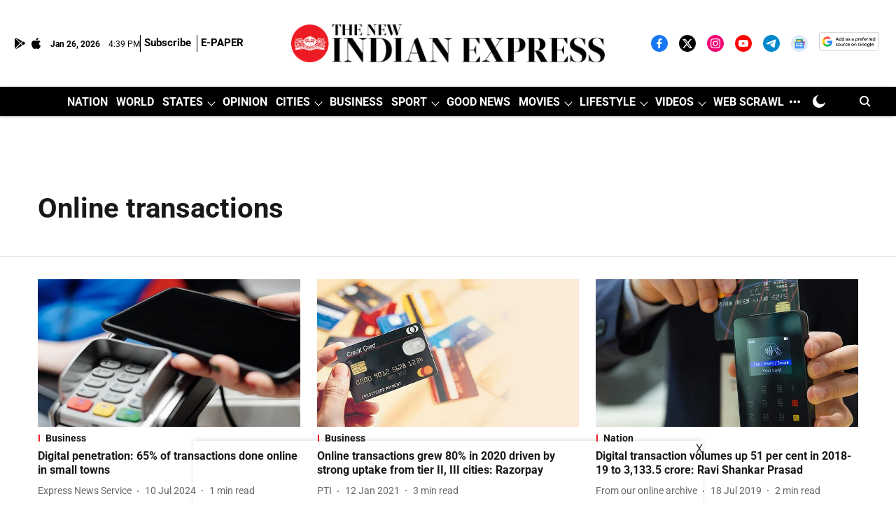

--- FILE ---
content_type: text/html; charset=utf-8
request_url: https://www.google.com/recaptcha/api2/aframe
body_size: 152
content:
<!DOCTYPE HTML><html><head><meta http-equiv="content-type" content="text/html; charset=UTF-8"></head><body><script nonce="fkztPnikpMqD6MYCY-_LTg">/** Anti-fraud and anti-abuse applications only. See google.com/recaptcha */ try{var clients={'sodar':'https://pagead2.googlesyndication.com/pagead/sodar?'};window.addEventListener("message",function(a){try{if(a.source===window.parent){var b=JSON.parse(a.data);var c=clients[b['id']];if(c){var d=document.createElement('img');d.src=c+b['params']+'&rc='+(localStorage.getItem("rc::a")?sessionStorage.getItem("rc::b"):"");window.document.body.appendChild(d);sessionStorage.setItem("rc::e",parseInt(sessionStorage.getItem("rc::e")||0)+1);localStorage.setItem("rc::h",'1769445568921');}}}catch(b){}});window.parent.postMessage("_grecaptcha_ready", "*");}catch(b){}</script></body></html>

--- FILE ---
content_type: application/javascript; charset=utf-8
request_url: https://fundingchoicesmessages.google.com/f/AGSKWxXB02_Zcp4kk0HFM4yJt32UT9nmD5lfQFqY6_4aKaT6iK2-ZQezRK-TCNTakXz5IwcrnVfzyou2WqfnyP1BM-ZGTNc1IpqiBhtHKyUxqIsziUE1fC1NbxOwH7ORpMuTa0psA84pJquXJ45GgZaCVp3jxkEVeiDf8l-ciS-85UHKAVBJUOdARSHs0gc=/_/randomad./adblock_detect./600-90._advert//ad-lil.
body_size: -1289
content:
window['b33adbee-e061-4d32-9fa9-654f2a791f76'] = true;

--- FILE ---
content_type: application/javascript; charset=UTF-8
request_url: https://www.newindianexpress.com/cdn-cgi/challenge-platform/h/b/scripts/jsd/d251aa49a8a3/main.js?
body_size: 8576
content:
window._cf_chl_opt={AKGCx8:'b'};~function(B6,bP,bz,bI,bN,bM,bF,bE,B0,B1){B6=K,function(l,G,Bo,B5,b,B){for(Bo={l:252,G:303,b:359,B:404,O:358,H:241,Q:285,i:332,V:288,X:193,W:216,e:191},B5=K,b=l();!![];)try{if(B=parseInt(B5(Bo.l))/1*(parseInt(B5(Bo.G))/2)+parseInt(B5(Bo.b))/3*(-parseInt(B5(Bo.B))/4)+parseInt(B5(Bo.O))/5*(-parseInt(B5(Bo.H))/6)+parseInt(B5(Bo.Q))/7+-parseInt(B5(Bo.i))/8*(-parseInt(B5(Bo.V))/9)+-parseInt(B5(Bo.X))/10*(-parseInt(B5(Bo.W))/11)+-parseInt(B5(Bo.e))/12,G===B)break;else b.push(b.shift())}catch(O){b.push(b.shift())}}(A,422220),bP=this||self,bz=bP[B6(331)],bI=null,bN=br(),bM=function(On,Ok,Oy,Og,OZ,Oz,OP,Bi,G,b,B,O){return On={l:230,G:315,b:402,B:272},Ok={l:326,G:257,b:363,B:363,O:265,H:330,Q:207,i:379,V:410,X:335,W:265,e:294,a:277,J:239,j:275,T:324,h:257,L:305,x:342,S:257,s:336,m:265,C:257,o:328,c:333,P:261,z:298,I:411,U:342,f:257,D:341,Z:301,g:250,y:180,k:240,n:197,N:257,v:387,M:311,F:257},Oy={l:275,G:198},Og={l:207},OZ={l:360,G:275,b:198,B:387,O:242,H:183,Q:237,i:183,V:237,X:221,W:239,e:257,a:242,J:379,j:207,T:329,h:202,L:265,x:207,S:354,s:330,m:410,C:265,o:207,c:265,P:350,z:207,I:280,U:230,f:388,D:321,Z:198,g:316,y:190,k:289,n:207,N:326,v:324,M:289,F:265,E:204,Y:335,d:265,R:265,A0:289,A1:391,A2:186,A3:175,A4:319,A5:223,A6:384,A7:334,A8:313,A9:179,AA:179,AK:265,Al:197},Oz={l:347,G:325,b:376,B:275},OP={l:347,G:387},Bi=B6,G={'ctlNW':function(H,Q){return Q==H},'eylpu':function(H,Q){return H<Q},'WBLxC':function(H){return H()},'JOzJP':function(H,Q){return H>Q},'fbijd':function(H,Q){return Q==H},'tpAEr':function(H,Q){return H-Q},'KawMg':function(H,Q){return Q|H},'OMJbT':function(H,Q){return H(Q)},'aBxry':function(H,Q){return H<<Q},'lvAWr':function(H,Q){return H-Q},'nJbWx':Bi(On.l),'oBErV':function(H,Q){return H<Q},'TefJC':function(H,Q){return H==Q},'kUuLK':function(H,Q){return H>Q},'Mwwci':function(H,Q){return H&Q},'lilhw':function(H,Q){return H|Q},'OjcpL':function(H,Q){return H-Q},'FavPu':function(H,Q){return H<Q},'loitL':function(H,Q){return H|Q},'KgHaM':function(H,Q){return H-Q},'raAzF':function(H,Q){return H(Q)},'gogDX':function(H,Q){return H==Q},'OWMrr':function(H,Q){return H-Q},'szfyp':Bi(On.G),'fUWVY':function(H,Q){return H(Q)},'tRUzo':function(H,Q){return H==Q},'VWtJQ':function(H,Q){return H(Q)},'hwRBp':function(H,Q){return H(Q)},'HzryS':function(H,Q){return Q!=H},'RFbKS':function(H,Q){return H==Q},'DgqbH':function(H,Q){return Q&H},'eeBgJ':function(H,Q){return H==Q},'wegQV':function(H,Q){return H(Q)},'CNpPp':function(H,Q){return H!=Q},'jvRsH':function(H,Q){return H&Q},'Ffekr':function(H,Q){return H*Q},'ZWxbT':function(H,Q){return H<Q},'qIkOo':function(H,Q){return H-Q},'etetg':function(H,Q){return H+Q}},b=String[Bi(On.b)],B={'h':function(H,BV,Q,i){if(BV=Bi,Q={},Q[BV(Oz.l)]=BV(Oz.G),i=Q,BV(Oz.b)!==BV(Oz.b))B=O[H];else return G[BV(Oz.B)](null,H)?'':B.g(H,6,function(X,BX){return BX=BV,i[BX(OP.l)][BX(OP.G)](X)})},'g':function(H,Q,i,OD,OU,BW,V,X,W,J,j,T,L,x,S,s,C,o,P,z,I,U,D,y,N){if(OD={l:256,G:284,b:231,B:179,O:348},OU={l:357},BW=Bi,V={'PqqJC':function(Z,N){return Z!==N},'KufJb':BW(OZ.l),'HqoSB':function(Z,Be){return Be=BW,G[Be(OU.l)](Z)}},G[BW(OZ.G)](null,H))return'';for(W={},J={},j='',T=2,L=3,x=2,S=[],s=0,C=0,o=0;o<H[BW(OZ.b)];o+=1)if(P=H[BW(OZ.B)](o),Object[BW(OZ.O)][BW(OZ.H)][BW(OZ.Q)](W,P)||(W[P]=L++,J[P]=!0),z=j+P,Object[BW(OZ.O)][BW(OZ.i)][BW(OZ.V)](W,z))j=z;else for(I=BW(OZ.X)[BW(OZ.W)]('|'),U=0;!![];){switch(I[U++]){case'0':W[z]=L++;continue;case'1':T==0&&(T=Math[BW(OZ.e)](2,x),x++);continue;case'2':j=String(P);continue;case'3':if(Object[BW(OZ.a)][BW(OZ.i)][BW(OZ.V)](J,j)){if(G[BW(OZ.J)](256,j[BW(OZ.j)](0))){for(X=0;X<x;s<<=1,G[BW(OZ.T)](C,G[BW(OZ.h)](Q,1))?(C=0,S[BW(OZ.L)](i(s)),s=0):C++,X++);for(D=j[BW(OZ.x)](0),X=0;8>X;s=G[BW(OZ.S)](s<<1.69,1.18&D),Q-1==C?(C=0,S[BW(OZ.L)](G[BW(OZ.s)](i,s)),s=0):C++,D>>=1,X++);}else{for(D=1,X=0;X<x;s=G[BW(OZ.m)](s,1)|D,C==Q-1?(C=0,S[BW(OZ.C)](i(s)),s=0):C++,D=0,X++);for(D=j[BW(OZ.o)](0),X=0;16>X;s=s<<1.35|D&1,C==G[BW(OZ.h)](Q,1)?(C=0,S[BW(OZ.c)](i(s)),s=0):C++,D>>=1,X++);}T--,0==T&&(T=Math[BW(OZ.e)](2,x),x++),delete J[j]}else for(D=W[j],X=0;X<x;s=s<<1|D&1.27,C==G[BW(OZ.P)](Q,1)?(C=0,S[BW(OZ.L)](i(s)),s=0):C++,D>>=1,X++);continue;case'4':T--;continue}break}if(j!==''){if(Object[BW(OZ.O)][BW(OZ.i)][BW(OZ.Q)](J,j)){if(256>j[BW(OZ.z)](0)){if(G[BW(OZ.I)]!==BW(OZ.U)){for(Q[BW(OZ.f)](),y=0;G[BW(OZ.D)](y,i[BW(OZ.Z)]);X[y+1]===V[y]?W[BW(OZ.g)](y+1,1):y+=1);return x}else{for(X=0;G[BW(OZ.y)](X,x);s<<=1,G[BW(OZ.k)](C,G[BW(OZ.P)](Q,1))?(C=0,S[BW(OZ.L)](i(s)),s=0):C++,X++);for(D=j[BW(OZ.n)](0),X=0;G[BW(OZ.N)](8,X);s=s<<1|G[BW(OZ.v)](D,1),G[BW(OZ.M)](C,Q-1)?(C=0,S[BW(OZ.F)](i(s)),s=0):C++,D>>=1,X++);}}else{for(D=1,X=0;X<x;s=G[BW(OZ.E)](s<<1,D),C==G[BW(OZ.Y)](Q,1)?(C=0,S[BW(OZ.L)](G[BW(OZ.s)](i,s)),s=0):C++,D=0,X++);for(D=j[BW(OZ.n)](0),X=0;16>X;s=G[BW(OZ.S)](s<<1,1&D),C==G[BW(OZ.P)](Q,1)?(C=0,S[BW(OZ.d)](G[BW(OZ.s)](i,s)),s=0):C++,D>>=1,X++);}T--,0==T&&(T=Math[BW(OZ.e)](2,x),x++),delete J[j]}else for(D=W[j],X=0;X<x;s=s<<1|G[BW(OZ.v)](D,1),Q-1==C?(C=0,S[BW(OZ.R)](i(s)),s=0):C++,D>>=1,X++);T--,G[BW(OZ.A0)](0,T)&&x++}for(D=2,X=0;G[BW(OZ.A1)](X,x);s=G[BW(OZ.A2)](s<<1,1.25&D),C==G[BW(OZ.A3)](Q,1)?(C=0,S[BW(OZ.c)](G[BW(OZ.A4)](i,s)),s=0):C++,D>>=1,X++);for(;;)if(s<<=1,G[BW(OZ.A5)](C,G[BW(OZ.A6)](Q,1))){if(BW(OZ.A7)===G[BW(OZ.A8)])N=H[BW(OZ.A9)]||function(){},Q[BW(OZ.AA)]=function(Bp){Bp=BW,N(),V[Bp(OD.l)](N[Bp(OD.G)],V[Bp(OD.b)])&&(J[Bp(OD.B)]=N,V[Bp(OD.O)](j))};else{S[BW(OZ.AK)](i(s));break}}else C++;return S[BW(OZ.Al)]('')},'j':function(H,Ba){return Ba=Bi,null==H?'':G[Ba(Oy.l)]('',H)?null:B.i(H[Ba(Oy.G)],32768,function(Q,Bu){return Bu=Ba,H[Bu(Og.l)](Q)})},'i':function(H,Q,i,BJ,V,X,W,J,j,T,L,x,S,s,C,o,U,Z,P,z,I){for(BJ=Bi,V=[],X=4,W=4,J=3,j=[],x=i(0),S=Q,s=1,T=0;G[BJ(Ok.l)](3,T);V[T]=T,T+=1);for(C=0,o=Math[BJ(Ok.G)](2,2),L=1;L!=o;)if(BJ(Ok.b)!==BJ(Ok.B)){for(I=0;U<x;Z<<=1,Q==y-1?(C=0,j[BJ(Ok.O)](G[BJ(Ok.H)](N,b)),M=0):F++,D++);for(Z=E[BJ(Ok.Q)](0),Y=0;G[BJ(Ok.i)](8,Z);A0=G[BJ(Ok.V)](A1,1)|Z&1,A2==G[BJ(Ok.X)](A3,1)?(A4=0,A5[BJ(Ok.W)](G[BJ(Ok.e)](A6,A7)),A8=0):A9++,Z>>=1,R++);}else for(P=BJ(Ok.a)[BJ(Ok.J)]('|'),z=0;!![];){switch(P[z++]){case'0':G[BJ(Ok.j)](0,S)&&(S=Q,x=i(s++));continue;case'1':C|=L*(0<I?1:0);continue;case'2':I=G[BJ(Ok.T)](x,S);continue;case'3':L<<=1;continue;case'4':S>>=1;continue}break}switch(C){case 0:for(C=0,o=Math[BJ(Ok.h)](2,8),L=1;o!=L;I=S&x,S>>=1,G[BJ(Ok.L)](0,S)&&(S=Q,x=G[BJ(Ok.x)](i,s++)),C|=(0<I?1:0)*L,L<<=1);U=b(C);break;case 1:for(C=0,o=Math[BJ(Ok.S)](2,16),L=1;o!=L;I=x&S,S>>=1,0==S&&(S=Q,x=G[BJ(Ok.s)](i,s++)),C|=(0<I?1:0)*L,L<<=1);U=b(C);break;case 2:return''}for(T=V[3]=U,j[BJ(Ok.m)](U);;){if(s>H)return'';for(C=0,o=Math[BJ(Ok.C)](2,J),L=1;G[BJ(Ok.o)](L,o);I=S&x,S>>=1,G[BJ(Ok.c)](0,S)&&(S=Q,x=i(s++)),C|=(0<I?1:0)*L,L<<=1);switch(U=C){case 0:for(C=0,o=Math[BJ(Ok.h)](2,8),L=1;o!=L;I=G[BJ(Ok.P)](x,S),S>>=1,G[BJ(Ok.z)](0,S)&&(S=Q,x=G[BJ(Ok.I)](i,s++)),C|=L*(0<I?1:0),L<<=1);V[W++]=G[BJ(Ok.U)](b,C),U=W-1,X--;break;case 1:for(C=0,o=Math[BJ(Ok.f)](2,16),L=1;G[BJ(Ok.D)](L,o);I=G[BJ(Ok.Z)](x,S),S>>=1,G[BJ(Ok.c)](0,S)&&(S=Q,x=i(s++)),C|=G[BJ(Ok.g)](G[BJ(Ok.y)](0,I)?1:0,L),L<<=1);V[W++]=b(C),U=G[BJ(Ok.k)](W,1),X--;break;case 2:return j[BJ(Ok.n)]('')}if(X==0&&(X=Math[BJ(Ok.N)](2,J),J++),V[U])U=V[U];else if(U===W)U=T+T[BJ(Ok.v)](0);else return null;j[BJ(Ok.m)](U),V[W++]=G[BJ(Ok.M)](T,U[BJ(Ok.v)](0)),X--,T=U,X==0&&(X=Math[BJ(Ok.F)](2,J),J++)}}},O={},O[Bi(On.B)]=B.h,O}(),bF={},bF[B6(290)]='o',bF[B6(366)]='s',bF[B6(406)]='u',bF[B6(235)]='z',bF[B6(351)]='n',bF[B6(371)]='I',bF[B6(201)]='b',bE=bF,bP[B6(302)]=function(G,B,O,H,w7,w6,w5,BL,Q,V,X,W,J,j,T){if(w7={l:372,G:309,b:189,B:355,O:194,H:189,Q:355,i:368,V:251,X:258,W:368,e:251,a:340,J:248,j:198,T:247,h:409,L:205,x:267,S:306,s:264},w6={l:388,G:312,b:198,B:309,O:399,H:316},w5={l:242,G:183,b:237,B:265},BL=B6,Q={'FegTM':function(h,L){return h<L},'zzzZU':function(h,L){return L===h},'sZHXZ':function(h,L){return h+L},'tswYv':function(h,L,x,S){return h(L,x,S)},'SGZLw':function(h,L){return h(L)},'deihE':BL(w7.l),'fDhsI':function(h,L){return h+L},'Zqkgo':function(h,L){return h+L}},B===null||Q[BL(w7.G)](void 0,B))return H;for(V=bR(B),G[BL(w7.b)][BL(w7.B)]&&(V=V[BL(w7.O)](G[BL(w7.H)][BL(w7.Q)](B))),V=G[BL(w7.i)][BL(w7.V)]&&G[BL(w7.X)]?G[BL(w7.W)][BL(w7.e)](new G[(BL(w7.X))](V)):function(L,BS,x){for(BS=BL,L[BS(w6.l)](),x=0;Q[BS(w6.G)](x,L[BS(w6.b)]);Q[BS(w6.B)](L[x],L[Q[BS(w6.O)](x,1)])?L[BS(w6.H)](x+1,1):x+=1);return L}(V),X='nAsAaAb'.split('A'),X=X[BL(w7.a)][BL(w7.J)](X),W=0;W<V[BL(w7.j)];J=V[W],j=Q[BL(w7.T)](bd,G,B,J),Q[BL(w7.h)](X,j)?(T=j==='s'&&!G[BL(w7.L)](B[J]),Q[BL(w7.x)]===Q[BL(w7.S)](O,J)?i(O+J,j):T||i(Q[BL(w7.s)](O,J),B[J])):i(O+J,j),W++);return H;function i(L,x,Bx){Bx=BL,Object[Bx(w5.l)][Bx(w5.G)][Bx(w5.b)](H,x)||(H[x]=[]),H[x][Bx(w5.B)](L)}},B0=B6(401)[B6(239)](';'),B1=B0[B6(340)][B6(248)](B0),bP[B6(398)]=function(G,B,wK,Bt,O,H,Q,i,V,X){for(wK={l:196,G:352,b:271,B:198,O:395,H:265,Q:377},Bt=B6,O={},O[Bt(wK.l)]=function(W,J){return W===J},O[Bt(wK.G)]=function(W,J){return W+J},H=O,Q=Object[Bt(wK.b)](B),i=0;i<Q[Bt(wK.B)];i++)if(V=Q[i],V==='f'&&(V='N'),G[V]){for(X=0;X<B[Q[i]][Bt(wK.B)];H[Bt(wK.l)](-1,G[V][Bt(wK.O)](B[Q[i]][X]))&&(B1(B[Q[i]][X])||G[V][Bt(wK.H)](H[Bt(wK.G)]('o.',B[Q[i]][X]))),X++);}else G[V]=B[Q[i]][Bt(wK.Q)](function(W){return'o.'+W})},B3();function bf(Bf,B9,G,b,B,O,H,Q){for(Bf={l:219,G:274,b:351,B:209,O:239,H:215,Q:219,i:274},B9=B6,G={},G[B9(Bf.l)]=function(i,V){return V!==i},G[B9(Bf.G)]=B9(Bf.b),b=G,B=B9(Bf.B)[B9(Bf.O)]('|'),O=0;!![];){switch(B[O++]){case'0':H=bP[B9(Bf.H)];continue;case'1':if(!H)return null;continue;case'2':Q=H.i;continue;case'3':if(b[B9(Bf.Q)](typeof Q,b[B9(Bf.i)])||Q<30)return null;continue;case'4':return Q}break}}function by(Bn,Bl,l){return Bn={l:215,G:373},Bl=B6,l=bP[Bl(Bn.l)],Math[Bl(Bn.G)](+atob(l.t))}function bU(l,BI,Bz,B7,G,b){BI={l:228,G:177,b:392},Bz={l:287,G:322,b:286},B7=B6,G={'XAADK':function(B,O){return B===O},'sZdmb':B7(BI.l),'vGQKI':function(B){return B()},'IbdPD':B7(BI.G)},b=B2(),bn(b.r,function(B,B8){B8=B7,G[B8(Bz.l)](typeof l,G[B8(Bz.G)])&&l(B),G[B8(Bz.b)](bZ)}),b.e&&bv(G[B7(BI.b)],b.e)}function B3(wX,wV,Bm,l,G,b,B,O){if(wX={l:360,G:212,b:176,B:215,O:283,H:284,Q:390,i:244,V:181,X:327,W:207,e:396,a:179},wV={l:284,G:390,b:236,B:281,O:192,H:310,Q:310,i:195,V:214,X:217,W:310,e:179,a:227},Bm=B6,l={'WPTMF':Bm(wX.l),'gHzms':Bm(wX.G),'noRUO':Bm(wX.b),'hzGtV':function(H){return H()},'noQIK':function(H,Q){return H!==Q}},G=bP[Bm(wX.B)],!G)return;if(!bk())return;if(b=![],B=function(){if(!b){if(b=!![],!bk())return;bU(function(H){B4(G,H)})}},l[Bm(wX.O)](bz[Bm(wX.H)],l[Bm(wX.Q)]))B();else if(bP[Bm(wX.i)]){if(Bm(wX.V)===Bm(wX.X))return b[Bm(wX.W)](B);else bz[Bm(wX.i)](Bm(wX.e),B)}else O=bz[Bm(wX.a)]||function(){},bz[Bm(wX.a)]=function(Bq,Q){Bq=Bm,Q={'BWSAQ':function(i,V){return i>=V},'FwEhF':function(i,V){return i(V)}},O(),bz[Bq(wV.l)]!==l[Bq(wV.G)]&&(l[Bq(wV.b)]===l[Bq(wV.B)]?Q[Bq(wV.O)](H[Bq(wV.H)],200)&&Q[Bq(wV.Q)]<300?Q[Bq(wV.i)](W,Bq(wV.V)):e(Bq(wV.X)+a[Bq(wV.W)]):(bz[Bq(wV.e)]=O,l[Bq(wV.a)](B)))}}function bZ(By,BA,l,G){if(By={l:349},BA=B6,l={'jkADC':function(b){return b()}},G=l[BA(By.l)](bf),null===G)return;bI=(bI&&clearTimeout(bI),setTimeout(function(){bU()},1e3*G))}function bg(l,Bk,BK){return Bk={l:185},BK=B6,Math[BK(Bk.l)]()<l}function bD(){return bf()!==null}function B4(b,B,wS,BC,O,H,Q){if(wS={l:214,G:246,b:304,B:397,O:233,H:375,Q:245,i:242,V:183,X:237,W:383,e:207,a:362,J:265,j:207,T:403,h:292,L:253,x:199,S:381,s:265,m:362,C:199,o:385,c:265,P:187,z:257,I:293,U:345,f:380,D:218,Z:206,g:318,y:254,k:218,n:374,N:174,v:318},BC=B6,O={'lKBkA':function(i,V){return i>V},'YyMEN':function(i,V){return i<V},'cgXsU':function(i,V){return i|V},'tVIHP':function(i,V){return i<<V},'CScVV':function(i,V){return i&V},'tOxno':function(i,V){return V==i},'XFlas':function(i,V){return i-V},'HJQiL':function(i,V){return i<<V},'KpvQi':function(i,V){return i(V)},'qhHxO':function(i,V){return i==V},'EXhic':BC(wS.l),'QyMMZ':function(i,V){return i===V},'kHTdK':BC(wS.G)},!b[BC(wS.b)])return;if(B===O[BC(wS.B)]){if(O[BC(wS.O)](BC(wS.H),BC(wS.Q))){if(AN[BC(wS.i)][BC(wS.V)][BC(wS.X)](Av,AM)){if(O[BC(wS.W)](256,lJ[BC(wS.e)](0))){for(GC=0;O[BC(wS.a)](Go,Gc);Gz<<=1,GI==GU-1?(Gf=0,GD[BC(wS.J)](GZ(Gg)),Gy=0):Gk++,GP++);for(Gn=Gr[BC(wS.j)](0),GN=0;8>Gv;GF=O[BC(wS.T)](O[BC(wS.h)](GE,1),O[BC(wS.L)](GY,1)),O[BC(wS.x)](Gd,O[BC(wS.S)](GR,1))?(b0=0,b1[BC(wS.s)](b2(b3)),b4=0):b5++,b6>>=1,GM++);}else{for(b7=1,b8=0;O[BC(wS.m)](b9,bA);bl=bG<<1|bb,O[BC(wS.C)](bB,bO-1)?(bw=0,bH[BC(wS.J)](bQ(bi)),bV=0):bX++,bW=0,bK++);for(be=bp[BC(wS.j)](0),ba=0;16>bu;bj=O[BC(wS.T)](O[BC(wS.o)](bT,1),bh&1),bL==bx-1?(bS=0,bt[BC(wS.c)](O[BC(wS.P)](bs,bm)),bq=0):bC++,bo>>=1,bJ++);}Gh--,GL==0&&(Gx=GS[BC(wS.z)](2,Gt),Gs++),delete Gm[Gq]}else for(l6=l7[l8],l9=0;lA<lK;lG=O[BC(wS.T)](lb<<1,1&lB),lw-1==lO?(lH=0,lQ[BC(wS.c)](li(lV)),lX=0):lW++,le>>=1,ll++);lp--,O[BC(wS.I)](0,la)&&lu++}else H={},H[BC(wS.U)]=O[BC(wS.f)],H[BC(wS.D)]=b.r,H[BC(wS.Z)]=BC(wS.l),bP[BC(wS.g)][BC(wS.y)](H,'*')}else Q={},Q[BC(wS.U)]=O[BC(wS.f)],Q[BC(wS.k)]=b.r,Q[BC(wS.Z)]=BC(wS.n),Q[BC(wS.N)]=B,bP[BC(wS.v)][BC(wS.y)](Q,'*')}function bn(l,G,O0,BR,Bd,BY,Bb,b,B,O,H){O0={l:217,G:215,b:262,B:178,O:278,H:229,Q:353,i:273,V:178,X:234,W:365,e:304,a:367,J:182,j:211,T:276,h:238,L:226,x:226,S:304,s:282,m:266,C:272,o:405},BR={l:393},Bd={l:310,G:343,b:382,B:214,O:243},BY={l:249,G:269,b:224,B:367},Bb=B6,b={'Arpia':function(Q,i){return i===Q},'examo':function(Q,i){return Q<i},'nolgd':function(Q,i){return Q(i)},'GUXEq':Bb(O0.l),'atZtD':function(Q){return Q()}},B=bP[Bb(O0.G)],console[Bb(O0.b)](bP[Bb(O0.B)]),O=new bP[(Bb(O0.O))](),O[Bb(O0.H)](Bb(O0.Q),Bb(O0.i)+bP[Bb(O0.V)][Bb(O0.X)]+Bb(O0.W)+B.r),B[Bb(O0.e)]&&(O[Bb(O0.a)]=5e3,O[Bb(O0.J)]=function(BB){if(BB=Bb,b[BB(BY.l)](BB(BY.G),BB(BY.b)))return;else G(BB(BY.B))}),O[Bb(O0.j)]=function(BO){BO=Bb,O[BO(Bd.l)]>=200&&b[BO(Bd.G)](O[BO(Bd.l)],300)?b[BO(Bd.b)](G,BO(Bd.B)):G(b[BO(Bd.O)]+O[BO(Bd.l)])},O[Bb(O0.T)]=function(Bw){Bw=Bb,G(Bw(BR.l))},H={'t':by(),'lhr':bz[Bb(O0.h)]&&bz[Bb(O0.h)][Bb(O0.L)]?bz[Bb(O0.h)][Bb(O0.x)]:'','api':B[Bb(O0.S)]?!![]:![],'c':b[Bb(O0.s)](bD),'payload':l},O[Bb(O0.m)](bM[Bb(O0.C)](JSON[Bb(O0.o)](H)))}function bY(G,B,Or,Bj,O,H){return Or={l:255,G:213,b:184,B:242,O:210,H:237,Q:395},Bj=B6,O={},O[Bj(Or.l)]=Bj(Or.G),H=O,B instanceof G[Bj(Or.b)]&&0<G[Bj(Or.b)][Bj(Or.B)][Bj(Or.O)][Bj(Or.H)](B)[Bj(Or.Q)](H[Bj(Or.l)])}function br(O1,BH){return O1={l:323},BH=B6,crypto&&crypto[BH(O1.l)]?crypto[BH(O1.l)]():''}function A(wt){return wt='WPTMF,FavPu,IbdPD,xhr-error,QkhGz,indexOf,DOMContentLoaded,EXhic,rxvNi8,sZHXZ,createElement,_cf_chl_opt;JJgc4;PJAn2;kJOnV9;IWJi4;OHeaY1;DqMg0;FKmRv9;LpvFx1;cAdz2;PqBHf2;nFZCC5;ddwW5;pRIb1;rxvNi8;RrrrA2;erHi9,fromCharCode,cgXsU,32xFVOZI,stringify,undefined,CnwA5,display: none,SGZLw,aBxry,wegQV,detail,KgHaM,MXbSI,error on cf_chl_props,_cf_chl_opt,onreadystatechange,ZWxbT,uQHVa,ontimeout,hasOwnProperty,Function,random,loitL,KpvQi,lgLeR,Object,oBErV,19820256MUxBIz,BWSAQ,20870zyzdbp,concat,FwEhF,XmssV,join,length,tOxno,isArray,boolean,tpAEr,LRmiB4,lilhw,isNaN,event,charCodeAt,ELUkO,0|1|2|3|4,toString,onload,vmCkU,[native code],success,__CF$cv$params,1276BMuZwv,http-code:,sid,YgrJp,SSTpq3,3|4|1|0|2,removeChild,gogDX,RLKmL,clientInformation,href,hzGtV,function,open,YrWQq,KufJb,style,QyMMZ,AKGCx8,symbol,gHzms,call,location,split,qIkOo,5802ohufKO,prototype,GUXEq,addEventListener,xzPRh,cloudflare-invisible,tswYv,bind,Arpia,Ffekr,from,750817pRCTpS,CScVV,postMessage,RSNfF,PqqJC,pow,Set,catch,AXPHB,DgqbH,log,chctx,Zqkgo,push,send,deihE,contentWindow,oAhtJ,aUjz8,keys,FaFl,/cdn-cgi/challenge-platform/h/,xRkrg,ctlNW,onerror,2|4|0|1|3,XMLHttpRequest,ZdZxw,nJbWx,noRUO,atZtD,noQIK,readyState,4966220BOEBKr,vGQKI,XAADK,2322BRvcNR,TefJC,object,RlzMW,tVIHP,qhHxO,fUWVY,appendChild,jsd,bthMN,eeBgJ,now,cvyCV,jvRsH,pRIb1,2MiAeIC,api,tRUzo,fDhsI,MXHFk,TYlZ6,zzzZU,status,etetg,FegTM,szfyp,Sunlo,jhhwM,splice,pkLOA2,parent,raAzF,contentDocument,eylpu,sZdmb,randomUUID,Mwwci,e7mPTBAxrFkMQ104bLa8-gOSdtsyqUV6XD+35vZiofECYKRJIN9j2Gn$hHWulpzcw,kUuLK,FdOnp,HzryS,fbijd,OMJbT,document,15992UzpKFo,RFbKS,elMMn,OjcpL,hwRBp,JBxy9,/b/ov1/0.7386223004064655:1769441310:Xfdd0xQZg5HRlzX6DNWXZc1wLD_LwXZ58F9sxiY1XI8/,getPrototypeOf,includes,CNpPp,VWtJQ,examo,tabIndex,source,auXNt,aqyQQ,HqoSB,jkADC,lvAWr,number,PGYHh,POST,KawMg,getOwnPropertyNames,navigator,WBLxC,385NPuWLr,26154FwSPdx,loading,1|4|3|0|2,YyMEN,wgALj,PspKz,/jsd/oneshot/d251aa49a8a3/0.7386223004064655:1769441310:Xfdd0xQZg5HRlzX6DNWXZc1wLD_LwXZ58F9sxiY1XI8/,string,timeout,Array,AdeF3,/invisible/jsd,bigint,d.cookie,floor,error,hjJxH,lcyOA,map,body,JOzJP,kHTdK,XFlas,nolgd,lKBkA,OWMrr,HJQiL,errorInfoObject,charAt,sort,iframe'.split(','),A=function(){return wt},A()}function B2(wG,Bs,b,B,O,H,Q,i){b=(wG={l:356,G:400,b:389,B:232,O:408,H:344,Q:378,i:295,V:268,X:307,W:225,e:188,a:320,J:222},Bs=B6,{'MXHFk':function(V,X,W,a,J){return V(X,W,a,J)},'lgLeR':Bs(wG.l)});try{return B=bz[Bs(wG.G)](Bs(wG.b)),B[Bs(wG.B)]=Bs(wG.O),B[Bs(wG.H)]='-1',bz[Bs(wG.Q)][Bs(wG.i)](B),O=B[Bs(wG.V)],H={},H=b[Bs(wG.X)](pRIb1,O,O,'',H),H=pRIb1(O,O[Bs(wG.W)]||O[b[Bs(wG.e)]],'n.',H),H=pRIb1(O,B[Bs(wG.a)],'d.',H),bz[Bs(wG.Q)][Bs(wG.J)](B),Q={},Q.r=H,Q.e=null,Q}catch(V){return i={},i.r={},i.e=V,i}}function bR(l,OY,Bh,G){for(OY={l:194,G:271,b:339},Bh=B6,G=[];l!==null;G=G[Bh(OY.l)](Object[Bh(OY.G)](l)),l=Object[Bh(OY.b)](l));return G}function bd(G,B,O,OE,BT,H,Q,i,V){Q=(OE={l:364,G:314,b:228,B:300,O:208,H:290,Q:346,i:259,V:259,X:228,W:259,e:368,a:200,J:368,j:300,T:228},BT=B6,H={},H[BT(OE.l)]=function(X,W){return X==W},H[BT(OE.G)]=BT(OE.b),H[BT(OE.B)]=function(X,W){return W===X},H[BT(OE.O)]=BT(OE.H),H);try{if(BT(OE.Q)!==BT(OE.Q)){if(Q[BT(OE.l)](Q[BT(OE.G)],typeof G[BT(OE.i)]))return O[BT(OE.V)](function(){}),'p'}else i=B[O]}catch(W){return'i'}if(null==i)return Q[BT(OE.B)](void 0,i)?'u':'x';if(Q[BT(OE.O)]==typeof i)try{if(BT(OE.X)==typeof i[BT(OE.W)])return i[BT(OE.W)](function(){}),'p'}catch(e){}return G[BT(OE.e)][BT(OE.a)](i)?'a':i===G[BT(OE.J)]?'D':Q[BT(OE.j)](!0,i)?'T':!1===i?'F':(V=typeof i,BT(OE.T)==V?bY(G,i)?'N':'f':bE[V]||'?')}function bk(BN,BG,G,b,B,O,H,Q,i){for(BN={l:297,G:361,b:239,B:373,O:299},BG=B6,G={},G[BG(BN.l)]=function(V,X){return V-X},b=G,B=BG(BN.G)[BG(BN.b)]('|'),O=0;!![];){switch(B[O++]){case'0':if(b[BG(BN.l)](Q,i)>H)return![];continue;case'1':H=3600;continue;case'2':return!![];case'3':Q=Math[BG(BN.B)](Date[BG(BN.O)]()/1e3);continue;case'4':i=by();continue}break}}function K(l,G,b,B){return l=l-174,b=A(),B=b[l],B}function bv(O,H,O4,BQ,Q,i,V,X,W,a,J,j,T,h){if(O4={l:291,G:394,b:273,B:260,O:353,H:279,Q:296,i:369,V:308,X:215,W:291,e:394,a:178,J:234,j:338,T:370,h:278,L:229,x:367,S:182,s:407,m:178,C:220,o:220,c:203,P:178,z:203,I:317,U:270,f:337,D:386,Z:263,g:345,y:266,k:272},BQ=B6,Q={},Q[BQ(O4.l)]=function(L,S){return L+S},Q[BQ(O4.G)]=BQ(O4.b),Q[BQ(O4.B)]=BQ(O4.O),Q[BQ(O4.H)]=BQ(O4.Q),i=Q,!bg(0))return![];X=(V={},V[BQ(O4.i)]=O,V[BQ(O4.V)]=H,V);try{W=bP[BQ(O4.X)],a=i[BQ(O4.W)](i[BQ(O4.e)],bP[BQ(O4.a)][BQ(O4.J)])+BQ(O4.j)+W.r+BQ(O4.T),J=new bP[(BQ(O4.h))](),J[BQ(O4.L)](i[BQ(O4.B)],a),J[BQ(O4.x)]=2500,J[BQ(O4.S)]=function(){},j={},j[BQ(O4.s)]=bP[BQ(O4.m)][BQ(O4.s)],j[BQ(O4.C)]=bP[BQ(O4.a)][BQ(O4.o)],j[BQ(O4.c)]=bP[BQ(O4.P)][BQ(O4.z)],j[BQ(O4.I)]=bP[BQ(O4.m)][BQ(O4.U)],j[BQ(O4.f)]=bN,T=j,h={},h[BQ(O4.D)]=X,h[BQ(O4.Z)]=T,h[BQ(O4.g)]=i[BQ(O4.H)],J[BQ(O4.y)](bM[BQ(O4.k)](h))}catch(L){}}}()